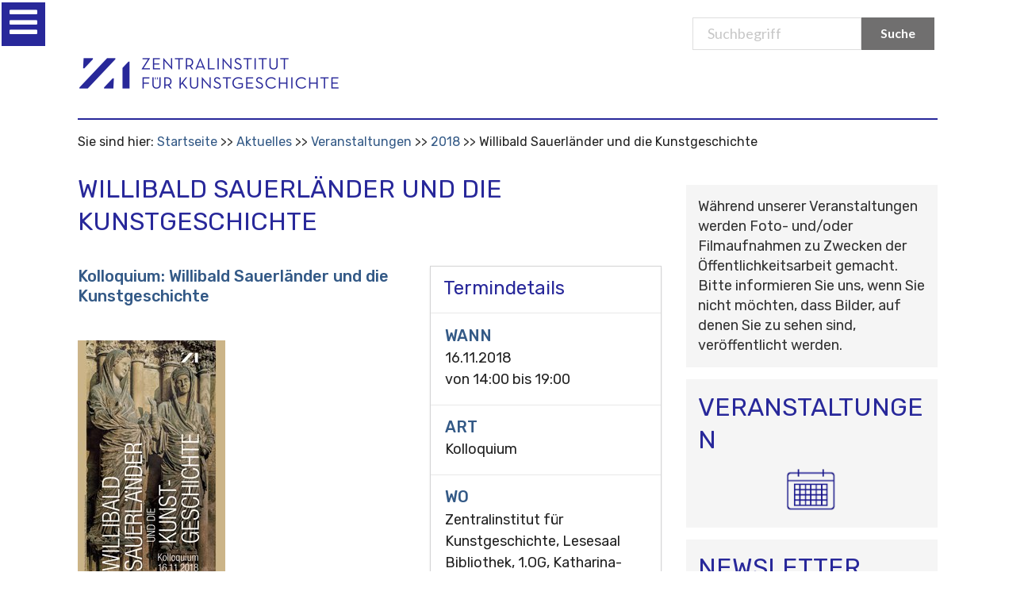

--- FILE ---
content_type: text/html;charset=utf-8
request_url: https://www.zikg.eu/aktuelles/veranstaltungen/2018/willibald-sauerlaender-und-die-kunstgeschichte
body_size: 9065
content:
<!DOCTYPE html>
<html xmlns="http://www.w3.org/1999/xhtml" lang="de" xml:lang="de">

<head>
    <meta http-equiv="Content-Type" content="text/html; charset=utf-8" /><meta content="Kolloquium: Willibald Sauerländer und die Kunstgeschichte " name="description" /><meta name="viewport" content="width=device-width, initial-scale=0.6666, maximum-scale=1.0, minimum-scale=0.6666" /><meta name="generator" content="Plone - http://plone.org" />
    <meta http-equiv="Content-Type" content="text/html; charset=utf-8" /><meta content="Kolloquium: Willibald Sauerländer und die Kunstgeschichte " name="description" /><meta name="viewport" content="width=device-width, initial-scale=0.6666, maximum-scale=1.0, minimum-scale=0.6666" /><meta name="generator" content="Plone - http://plone.org" />
    <meta http-equiv="Content-Type" content="text/html; charset=utf-8" /><meta content="Kolloquium: Willibald Sauerländer und die Kunstgeschichte " name="description" /><meta name="viewport" content="width=device-width, initial-scale=0.6666, maximum-scale=1.0, minimum-scale=0.6666" /><meta name="generator" content="Plone - http://plone.org" />

    <base href="https://www.zikg.eu/aktuelles/veranstaltungen/2018/willibald-sauerlaender-und-die-kunstgeschichte/" />
    <!--[if lt IE 7]></base><![endif]-->

    <meta http-equiv="Content-Type" content="text/html; charset=utf-8" /><meta content="Kolloquium: Willibald Sauerländer und die Kunstgeschichte " name="description" /><meta name="viewport" content="width=device-width, initial-scale=0.6666, maximum-scale=1.0, minimum-scale=0.6666" /><meta name="generator" content="Plone - http://plone.org" />
    <!-- <meta name="viewport" content="width=device-width, initial-scale=0.6666, maximum-scale=1.0, minimum-scale=0.6666"> -->
    <meta http-equiv="Content-Type" content="text/html; charset=utf-8" /><meta content="Kolloquium: Willibald Sauerländer und die Kunstgeschichte " name="description" /><meta name="viewport" content="width=device-width, initial-scale=0.6666, maximum-scale=1.0, minimum-scale=0.6666" /><meta name="generator" content="Plone - http://plone.org" />
    <meta http-equiv="Content-Type" content="text/html; charset=utf-8" /><meta content="Kolloquium: Willibald Sauerländer und die Kunstgeschichte " name="description" /><meta name="viewport" content="width=device-width, initial-scale=0.6666, maximum-scale=1.0, minimum-scale=0.6666" /><meta name="generator" content="Plone - http://plone.org" />

    <title>Willibald Sauerländer und die Kunstgeschichte  — Zentralinstitut für Kunstgeschichte</title>


    <link rel="stylesheet" type="text/css" href="https://cdnjs.cloudflare.com/ajax/libs/semantic-ui/2.4.1/components/icon.min.css" />
    <link href="https://fonts.googleapis.com/css?family=Rubik:300,300i,400,400i,500,500i,700,700i,900,900i&amp;display=swap" rel="stylesheet" />
    <link href="https://fonts.googleapis.com/css?family=Lato" rel="stylesheet" type="text/css" />
    <link rel="stylesheet" type="text/css" href="/++theme++at.zikgtheme/dist/bundle.css" />
    <title>Willibald Sauerländer und die Kunstgeschichte  — Zentralinstitut für Kunstgeschichte</title>
    <!-- Matomo -->
<script>
  var _paq = window._paq = window._paq || [];
  /* tracker methods like "setCustomDimension" should be called before "trackPageView" */
  _paq.push(['trackPageView']);
  _paq.push(['enableLinkTracking']);
  (function() {
    var u="https://zentralinstitut.matomo.cloud/";
    _paq.push(['setTrackerUrl', u+'matomo.php']);
    _paq.push(['setSiteId', '1']);
    var d=document, g=d.createElement('script'), s=d.getElementsByTagName('script')[0];
    g.async=true; g.src='https://cdn.matomo.cloud/zentralinstitut.matomo.cloud/matomo.js'; s.parentNode.insertBefore(g,s);
  })();
</script>
<!-- End Matomo Code -->

<link rel="stylesheet" type="text/css" media="screen" href="https://www.zikg.eu/portal_css/Sunburst%20Theme/reset-cachekey-583c4c4e7c91e0a7208218c5d16fa2a9.css" /><style type="text/css" media="all">@import url(https://www.zikg.eu/portal_css/Sunburst%20Theme/resourcejquery-cachekey-415b9705379e364bbc9d6974e853f563.css);</style><link rel="stylesheet" type="text/css" media="screen" href="https://www.zikg.eu/portal_css/Sunburst%20Theme/base-cachekey-a06b5354064169d6783a0aaff0aa529b.css" /><link rel="stylesheet" type="text/css" href="https://www.zikg.eu/portal_css/Sunburst%20Theme/collective.js.jqueryui.custom.min-cachekey-d6fd80763e175e90be95d63c8a91df8e.css" /><link rel="stylesheet" type="text/css" media="screen" href="https://www.zikg.eu/portal_css/Sunburst%20Theme/resourceplone.app.jquerytools.overlays-cachekey-c4d49cb45a7b3bd41525f9bb588efe0b.css" /><style type="text/css">@import url(https://www.zikg.eu/portal_css/Sunburst%20Theme/resourcecontentleadimage-cachekey-5ca37bb0e71febb24c7d0056a82cc764.css);</style><style type="text/css" media="screen">@import url(https://www.zikg.eu/portal_css/Sunburst%20Theme/resourcecollective.js.colorpicker-cachekey-54d77f81dda0ea4e06efd97540fdc125.css);</style><style type="text/css" media="screen">@import url(https://www.zikg.eu/portal_css/Sunburst%20Theme/resourcelistingviews.resourcesstyle-cachekey-0c934d3d90a30a4b51cd3868c8ab07c7.css);</style><style type="text/css">@import url(https://www.zikg.eu/portal_css/Sunburst%20Theme/resourceplonetruegallery-portlet-cachekey-399f1cfac8cff9857f340a472eaace46.css);</style><link rel="stylesheet" type="text/css" href="https://www.zikg.eu/portal_css/Sunburst%20Theme/facultyStaffDirectory-cachekey-04e9be1df8076477bba60854304ea16a.css" /><script type="text/javascript" src="https://www.zikg.eu/portal_javascripts/Sunburst%20Theme/resourceplone.app.widgets-requirejs-unset-cachekey-d1cb6facf23c2a08c1500d59a39f6e48.js"></script><script type="text/javascript" src="https://www.zikg.eu/portal_javascripts/Sunburst%20Theme/collective.js.jqueryui.custom.min-cachekey-6372c4812504aaad497c0e26608a664c.js"></script><script type="text/javascript" src="https://www.zikg.eu/portal_javascripts/Sunburst%20Theme/resourcecollective.js.colorpicker.jseye-cachekey-5dad9491c2a872932bd98f5d4b837cc4.js"></script><script type="text/javascript" src="https://www.zikg.eu/portal_javascripts/Sunburst%20Theme/resourcejquery.ajaxfileupload-cachekey-b67e41712e89cc5642b9d724e1d78a3b.js"></script><script type="text/javascript" src="https://www.zikg.eu/portal_javascripts/Sunburst%20Theme/faceted_view-cachekey-0c0e35d1ae21b8142aa4bec2a1b40189.js"></script><script type="text/javascript" src="https://www.zikg.eu/portal_javascripts/Sunburst%20Theme/resourcecollective.galleria-cachekey-90b9fe12574c2b9041e30e679d3aa72c.js"></script><link rel="canonical" href="https://www.zikg.eu/aktuelles/veranstaltungen/2018/willibald-sauerlaender-und-die-kunstgeschichte" /><link rel="apple-touch-icon" href="https://www.zikg.eu/touch_icon.png" /><script type="text/javascript">
        jQuery(function($){
            $.datepicker.setDefaults(
                jQuery.extend($.datepicker.regional['de'],
                {dateFormat: 'dd.mm.yy'}));
        });
        </script><link rel="search" href="https://www.zikg.eu/@@search" title="Website durchsuchen" /><link rel="shortcut icon" type="image/x-icon" href="/++theme++at.zikgtheme/images/favicon.ico">
            </link></head>

<body class="template-veranstaltung_view portaltype-veranstaltung site-Plone section-aktuelles subsection-veranstaltungen subsection-veranstaltungen-2018 subsection-veranstaltungen-2018-willibald-sauerlaender-und-die-kunstgeschichte userrole-anonymous"><div id="visual-portal-wrapper">
        <div class="ui one column centered grid here we go">
            <div class="fourteen wide column main-contanier ui grid">
                <div id="portal-top">
                    <div id="portal-header">
                        <p class="hiddenStructure" style="display: none">
                            <a accesskey="2" href="http://localhost:8080/Plone#content">Skip to content.</a> |
                            <a accesskey="6" href="http://localhost:8080/Plone#portal-globalnav">Skip to navigation</a>
                        </p>
                        <div id="portal-personaltools-wrapper">

<p class="hiddenStructure">Benutzerspezifische Werkzeuge</p>





</div>


                        <div id="portal-searchbox">
                            <form name="searchform" id="livesearch0" action="/search">
                                <div class="LSBox">
                                    <label class="hiddenStructure" for="searchGadget">Suchbegriff</label>
                                    <input class="searchButton ui primary button search-button" value="Suche" type="submit" />
                                    <div class="ui input search-input-page">
                                        <input placeholder="Suchbegriff" name="SearchableText" size="18" title="Search Site" accesskey="4" id="searchGadget" type="text" />
                                    </div>
                                    <div class="LSResult" id="LSResult" style="display: none">
                                        <div class="LSShadow" id="LSShadow"></div>
                                    </div>
                                </div>
                            </form>
                            <div id="portal-advanced-search" class="hiddenStructure"><a href="/search_form" accesskey="5">Advanced Search…</a></div>
                        </div>

                        <div class="logo-mobile">
                            <a id="portal-logo" href="/">
                                <div class="ui image">
                                    <img src="/++theme++at.zikgtheme/images/logo.png" alt="Startsite" />
                                </div>
                            </a>
                        </div>

                        <div class="ui grid nav-container">
                            <div class="computer only row">
                                <div class="column">
                                    <nav class="ui menu navbar">
                                        <ul id="portal-globalnav">

  </ul>
                                    </nav>
                                </div>
                            </div>
                            <!--computer only row-->
                            <div class="mobile tablet only row">
                                <div class="ui inverted left vertical menu sidebar">
                                    <ul id="main-menu">

                                    </ul>
                                </div>
                                <div class="pusher">

                                    <i id="trigger" tabindex="0" class="bars icon slider-icon menu-toggle" disabled="disabled"></i>



                                </div>
                                <!--computer only row-->
                            </div>
                            <!-- grid-->
                        </div>
                        <!--content for the silder -->
                    </div>
                    <!-- END: #portal-header-->
                </div>
                <!-- END: #portal-top-->
                
                <div id="portal-breadcrumbs">

    <span id="breadcrumbs-you-are-here">Sie sind hier:</span>
    <span id="breadcrumbs-home">
        <a href="https://www.zikg.eu">Startseite</a>
        <span class="breadcrumbSeparator">
            /
            
        </span>
    </span>
    <span id="breadcrumbs-1" dir="ltr">
        
            <a href="https://www.zikg.eu/aktuelles">Aktuelles</a>
            <span class="breadcrumbSeparator">
                /
                
            </span>
            
         
    </span>
    <span id="breadcrumbs-2" dir="ltr">
        
            <a href="https://www.zikg.eu/aktuelles/veranstaltungen">Veranstaltungen</a>
            <span class="breadcrumbSeparator">
                /
                
            </span>
            
         
    </span>
    <span id="breadcrumbs-3" dir="ltr">
        
            <a href="https://www.zikg.eu/aktuelles/veranstaltungen/2018">2018</a>
            <span class="breadcrumbSeparator">
                /
                
            </span>
            
         
    </span>
    <span id="breadcrumbs-4" dir="ltr">
        
            
            
            <span id="breadcrumbs-current">Willibald Sauerländer und die Kunstgeschichte </span>
         
    </span>

</div>
                <div id="content">

                            

                            

                             <div id="viewlet-above-content-title"></div>
                             
                                 
                                 
            
                <h1 id="parent-fieldname-title" class="documentFirstHeading">
                    Willibald Sauerländer und die Kunstgeschichte 
                </h1>
            
            
        
                             
                             <div id="viewlet-below-content-title">

<div id="portlets-below" class="row">

     
     
</div>


</div>

                             


                             <div id="viewlet-above-content-body"></div>
                             <div id="content-core">
                                 
    

        <div class="eventDetails vcard">
            <h2>Termindetails</h2> 
                        <div class="eventDetail">
                        <h3>Wann</h3>
                        <div>
                            

                            16.11.2018 <br /> von <abbr id="parent-fieldname-startDate" class=" dtstart" title="2018-11-16T14:00:00"> <span class="explain">14:00</span> </abbr> bis <abbr id="parent-fieldname-endDate" class=" dtend" title="2018-11-16T19:00:00"> <span class="explain">19:00</span> </abbr>
                        </div>
                        </div>

                    
                    <div class="eventDetail">
                        <h3>Art</h3>
                        <div class="location">
			  <span>Kolloquium</span>
                        </div>
                    </div>
                    
                  
                    
                    <div class="eventDetail">
                        <h3>Wo</h3>
                        <div class="location">

                            
        <span class="" id="parent-fieldname-location-e5760569ad5b493cab907c800d06d44d">
             Zentralinstitut für Kunstgeschichte, Lesesaal Bibliothek, 1.OG, Katharina-von-Bora-Straße 10, 80333 München 
        </span>
    
                        </div>
                    </div>
                    
                    
                    
                    
                    <div class="eventDetail">
                        <h3>Termin übernehmen</h3>
                        <div>
                            <a href="https://www.zikg.eu/aktuelles/veranstaltungen/2018/willibald-sauerlaender-und-die-kunstgeschichte/vcs_view" title="Diesen Termin meinem vCal-Kalender hinzufügen">
                                <img src="https://www.zikg.eu/icon_export_vcal.png" alt="" title="vCal export" height="16" width="16" />
                                <span>vCal</span></a><br />
                            <a href="https://www.zikg.eu/aktuelles/veranstaltungen/2018/willibald-sauerlaender-und-die-kunstgeschichte/ics_view" title="Diesen Termin meinem iCal-Kalender hinzufügen">
                                <img src="https://www.zikg.eu/icon_export_ical.png" alt="" title="iCal export" height="16" width="16" />
                                <span>iCal</span></a>
                        </div>
                    </div>
        </div>
	
	<div>
                            <h3>
        <span class="" id="parent-fieldname-veranstaltungstitel-e5760569ad5b493cab907c800d06d44d">
            Kolloquium: Willibald Sauerländer und die Kunstgeschichte 
        </span>
    </h3>
        </div>

        
    <div id="parent-fieldname-text-e5760569ad5b493cab907c800d06d44d"><p> </p>
<p><img src="https://www.zikg.eu/aktuelles/veranstaltungen/2018/images/sauerlaender/@@images/fd78bbd7-4443-4578-9a34-a59ce0703ea3.jpeg" alt="Veranstaltungsflyer. Zwei weibliche Figuren eines mittelalterlichen Kirchenportals. Weiße Schrift." class="image-inline" title="Sauerländer" /></p>
<p> </p>
<p> </p>
<p> </p>
<p> </p>
<p> </p>
<p style="text-align: center;">PROGRAMM <a href="https://nbn-resolving.org/urn:nbn:de:bvb:255-dtl-0000010754" data-linktype="external" data-val="https://nbn-resolving.org/urn:nbn:de:bvb:255-dtl-0000010754">&gt;&gt;</a><br />Freitag, 16. November</p>
<p> </p>
<p> </p>
<p>14.00 Uhr // Einführung: <strong>Ulrich Pfisterer</strong>, München<br /><br />14.15 Uhr // Moderation: <strong>Bruno Klein</strong>, Dresden<br /><br /><strong>Wolfgang Augustyn</strong>, München: Nisi transmutetis mores … Willibald Sauerländer und die Romanik<strong></strong></p>
<p><strong>Jacqueline Jung</strong>, New Haven: Gothic Sculpture in France and Beyond</p>
<p style="text-align: center;"><br /><span class="discreet">-   15.15 Uhr Pause   - </span></p>
<p><br />15.45 Uhr // Moderation: <strong>Pierre Rosenberg</strong>, Paris</p>
<p><br /><strong>Henry Keazor</strong>, Heidelberg: Parallelismus Membrorum? Willibald Sauerländer zu Nicolas Poussin und Peter Paul Rubens<strong></strong></p>
<p><strong>Thomas Gaehtgens</strong>, Berlin: Von der Ikonographie zur Physiognomik, Willibald Sauerländer und die Aufklärung</p>
<p style="text-align: center;"><br /><span class="discreet">-  16.45 Uhr Pause  - </span></p>
<p><br />17.00 Uhr // Moderation: <strong>Kia Vahland</strong>, München</p>
<p><br /><strong>Michael Zimmermann</strong>, Eichstätt: Sauerländers Stil(Begriff) und die Selbstfindung der Kunstgeschichte in der Bundesrepublik Deutschland<strong></strong></p>
<p><strong>Andreas Beyer</strong>, Basel: Ein Deutscher in Reims – Willibald Sauerländer und das franco-allemand der Kunstgeschichte<strong></strong></p>
<p><strong>Peter Geimer</strong>, Berlin: Was gibt’s Neues? Der Historiker als Zeitgenosse</p>
<p><br />Die Teilnahme ist frei. Um Anmeldung unter <a class="email-link" href="mailto:sauerlaender@zikg.eu?subject=Anmeldung zum Kolloquium &quot;Willibald Sauerländer und die Kunstgeschichte&quot;" target="_self" title="">sauerlaender@zikg.eu</a> wird gebeten.</p></div>
  

        

        <span class="visualClear"><!-- --></span>


    

                             </div>
                             <div id="viewlet-below-content-body">



    <div class="visualClear"><!-- --></div>

    <div class="documentActions">
        

        

    </div>

</div>

                            
                        </div>
                

                <div id="portal-columns">
                    <div id="portal-column-one" class="cell width-1:4 position-0">
            
                
<div class="portletWrapper" data-portlethash="706c6f6e652e6c656674636f6c756d6e0a636f6e746578740a2f506c6f6e650a6e617669676174696f6e2d31" id="portletwrapper-706c6f6e652e6c656674636f6c756d6e0a636f6e746578740a2f506c6f6e650a6e617669676174696f6e2d31">
<dl class="portlet portletNavigationTree">

    <dt class="portletHeader">
        <span class="portletTopLeft"></span>
        <a href="https://www.zikg.eu/sitemap" class="tile">Subnavigation</a>
        <span class="portletTopRight"></span>
    </dt>

    <dd class="portletItem lastItem">
        <ul class="navTree navTreeLevel0">
            
            



<li class="navTreeItem visualNoMarker section-ausschreibungen">

    


        <a href="https://www.zikg.eu/aktuelles/ausschreibungen" class="state-published contenttype-collection" title="">
            
            <span>Ausschreibungen</span>
        </a>

        

    
</li>


<li class="navTreeItem visualNoMarker navTreeFolderish section-ausstellungen">

    


        <a href="https://www.zikg.eu/aktuelles/ausstellungen" class="state-published navTreeFolderish contenttype-folder" title="">
            
            <span>Ausstellungen</span>
        </a>

        

    
</li>


<li class="navTreeItem visualNoMarker navTreeItemInPath navTreeFolderish section-veranstaltungen">

    


        <a href="https://www.zikg.eu/aktuelles/veranstaltungen" class="state-published navTreeItemInPath navTreeFolderish contenttype-folder" title="">
            
            <span>Veranstaltungen</span>
        </a>

        
            <ul class="navTree navTreeLevel1">
                



<li class="navTreeItem visualNoMarker navTreeFolderish section-reihen">

    


        <a href="https://www.zikg.eu/aktuelles/veranstaltungen/reihen" class="state-published navTreeFolderish contenttype-folder" title="Veranstaltungsreihen am Zentralinstitut für Kunstgeschichte">
            
            <span>Reihen</span>
        </a>

        

    
</li>


<li class="navTreeItem visualNoMarker navTreeFolderish section-the-hugo-helbing-lecture">

    


        <a href="https://www.zikg.eu/aktuelles/veranstaltungen/the-hugo-helbing-lecture" class="state-published navTreeFolderish contenttype-topic" title="">
            
            <span>The Hugo Helbing Lecture</span>
        </a>

        

    
</li>


<li class="navTreeItem visualNoMarker navTreeFolderish section-james-loeb-lecture">

    


        <a href="https://www.zikg.eu/aktuelles/veranstaltungen/james-loeb-lecture" class="state-published navTreeFolderish contenttype-topic" title="">
            
            <span>James Loeb Lecture</span>
        </a>

        

    
</li>


<li class="navTreeItem visualNoMarker navTreeFolderish section-panofsky-lecture">

    


        <a href="https://www.zikg.eu/aktuelles/veranstaltungen/panofsky-lecture" class="state-published navTreeFolderish contenttype-topic" title="">
            
            <span>Panofsky Lecture</span>
        </a>

        

    
</li>


<li class="navTreeItem visualNoMarker navTreeFolderish section-festvortraege">

    


        <a href="https://www.zikg.eu/aktuelles/veranstaltungen/festvortraege" class="state-published navTreeFolderish contenttype-folder" title="Festvorträge am Zentralinstitut für Kunstgeschichte">
            
            <span>Festvorträge</span>
        </a>

        

    
</li>


<li class="navTreeItem visualNoMarker navTreeItemInPath navTreeFolderish section-2018">

    


        <a href="https://www.zikg.eu/aktuelles/veranstaltungen/2018" class="state-published navTreeItemInPath navTreeFolderish contenttype-folder" title="">
            
            <span>2018</span>
        </a>

        
            <ul class="navTree navTreeLevel2">
                



<li class="navTreeItem visualNoMarker navTreeCurrentNode navTreeFolderish section-willibald-sauerlaender-und-die-kunstgeschichte">

    


        <a href="https://www.zikg.eu/aktuelles/veranstaltungen/2018/willibald-sauerlaender-und-die-kunstgeschichte" class="state-published navTreeCurrentItem navTreeCurrentNode navTreeFolderish contenttype-veranstaltung" title="Kolloquium: Willibald Sauerländer und die Kunstgeschichte ">
            
            <span>Willibald Sauerländer und die Kunstgeschichte </span>
        </a>

        

    
</li>




            </ul>
        

    
</li>




            </ul>
        

    
</li>




        </ul>
        <span class="portletBottomLeft"></span>
        <span class="portletBottomRight"></span>
    </dd>
</dl>

</div>




            
        </div>
                    <div id="portal-column-content">
                        <div id="viewlet-above-content">
                            <div id="portal-breadcrumbs">

    <span id="breadcrumbs-you-are-here">Sie sind hier:</span>
    <span id="breadcrumbs-home">
        <a href="https://www.zikg.eu">Startseite</a>
        <span class="breadcrumbSeparator">
            /
            
        </span>
    </span>
    <span id="breadcrumbs-1" dir="ltr">
        
            <a href="https://www.zikg.eu/aktuelles">Aktuelles</a>
            <span class="breadcrumbSeparator">
                /
                
            </span>
            
         
    </span>
    <span id="breadcrumbs-2" dir="ltr">
        
            <a href="https://www.zikg.eu/aktuelles/veranstaltungen">Veranstaltungen</a>
            <span class="breadcrumbSeparator">
                /
                
            </span>
            
         
    </span>
    <span id="breadcrumbs-3" dir="ltr">
        
            <a href="https://www.zikg.eu/aktuelles/veranstaltungen/2018">2018</a>
            <span class="breadcrumbSeparator">
                /
                
            </span>
            
         
    </span>
    <span id="breadcrumbs-4" dir="ltr">
        
            
            
            <span id="breadcrumbs-current">Willibald Sauerländer und die Kunstgeschichte </span>
         
    </span>

</div>

                        </div>
                        <div id="portal-column-two" class="cell width-1:4 position-3:4">
            
                
<div class="portletWrapper" data-portlethash="706c6f6e652e7269676874636f6c756d6e0a636f6e746578740a2f506c6f6e652f616b7475656c6c65732f766572616e7374616c74756e67656e0a706f72746c65745f7374617469632d31" id="portletwrapper-706c6f6e652e7269676874636f6c756d6e0a636f6e746578740a2f506c6f6e652f616b7475656c6c65732f766572616e7374616c74756e67656e0a706f72746c65745f7374617469632d31"><div class="portletStaticText portlet-static"><p>Während unserer Veranstaltungen werden Foto- und/oder Filmaufnahmen zu Zwecken der Öffentlichkeitsarbeit gemacht. Bitte informieren Sie uns, wenn Sie nicht möchten, dass Bilder, auf denen Sie zu sehen sind, veröffentlicht werden.</p></div>

</div>

<div class="portletWrapper" data-portlethash="706c6f6e652e7269676874636f6c756d6e0a636f6e746578740a2f506c6f6e650a6b616c656e6465722d32" id="portletwrapper-706c6f6e652e7269676874636f6c756d6e0a636f6e746578740a2f506c6f6e650a6b616c656e6465722d32"><div class="portletStaticText portlet-static-veranstaltungen"><h1>VERANSTALTUNGEN</h1>
<p style="text-align: center;"><a data-val="../../aktuelles/veranstaltungen" href="https://www.zikg.eu/aktuelles/veranstaltungen" data-linktype="external" class="internal-link"><img class="image-inline" src="../../bildspeicher/infografik_veranstaltungen" alt="zur Veranstaltungsuebersicht" width="100%" align="middle" /></a></p></div>

</div>

<div class="portletWrapper" data-portlethash="706c6f6e652e7269676874636f6c756d6e0a636f6e746578740a2f506c6f6e650a6e6577736c6574746572" id="portletwrapper-706c6f6e652e7269676874636f6c756d6e0a636f6e746578740a2f506c6f6e650a6e6577736c6574746572"><div class="portletStaticText portlet-static-newsletter"><h1>NEWSLETTER</h1>
<p style="text-align: center;"><a data-val="../../institut/newsletter" href="https://www.zikg.eu/institut/newsletter" data-linktype="external" class="internal-link"><img class="image-inline" src="../../bildspeicher/infografik-newsletter" alt="Newsletter abonnieren" width="100%" align="middle" /></a></p></div>

</div>

<div class="portletWrapper" data-portlethash="706c6f6e652e7269676874636f6c756d6e0a636f6e746578740a2f506c6f6e650a7075626c696b6174696f6e656e" id="portletwrapper-706c6f6e652e7269676874636f6c756d6e0a636f6e746578740a2f506c6f6e650a7075626c696b6174696f6e656e"><div class="portletStaticText portlet-static-publikationen"><h1>PUBLIKATIONEN</h1>
<p style="text-align: center;"><a data-val="../../forschung/publikationen/schriftenreihen/veroeffentlichungen-zi" href="https://www.zikg.eu/forschung/publikationen/schriftenreihen/veroeffentlichungen-zi" data-linktype="external" class="internal-link"><img class="image-inline" src="../../bildspeicher/infografik-publikationen" alt="aktuelle Publikationen des Zentralinstituts" width="100%" align="middle" /></a></p></div>

</div>




            
        </div>
                        <div id="viewlet-below-content">




<div id="portlets-below" class="row">
     
         
             <div class="cell BelowPortletManager1 width-1:4 position-0">


<div id="portletwrapper-436f6e74656e7457656c6c506f72746c6574732e42656c6f77506f72746c65744d616e61676572310a636f6e746578740a2f506c6f6e650a696e666f726d6174696f6e" class="portletWrapper kssattr-portlethash-436f6e74656e7457656c6c506f72746c6574732e42656c6f77506f72746c65744d616e61676572310a636f6e746578740a2f506c6f6e650a696e666f726d6174696f6e">
<dl class="portlet portletStaticText portlet-static-informationen">

    <dt class="portletHeader">
        <span class="portletTopLeft"></span>
        <span>
           Informationen
        </span>
        <span class="portletTopRight"></span>
    </dt>

    <dd class="portletItem odd">
        <p><span class="internal-link"><a data-val="https://www.zikg.eu/institut/kontakt" href="https://www.zikg.eu/../../institut/kontakt" data-linktype="external">Kontakt</a><br /></span><a data-val="https://www.zikg.eu/institut/kontakt/oeffnungszeiten" href="https://www.zikg.eu/../../institut/kontakt/oeffnungszeiten" data-linktype="external"><span class="internal-link">Öffnungszeiten</span></a><a data-val="https://www.zikg.eu/institut/kontakt/oeffnungszeiten" href="https://www.zikg.eu/../../institut/kontakt/oeffnungszeiten" data-linktype="external" title="Oeffnugszeiten"><span class="internal-link"><br /></span></a><a data-val="https://www.zikg.eu/institut/newsletter" href="https://www.zikg.eu/../../institut/newsletter" data-linktype="external" class="internal-link" title="Newsletter">Newsletter<br /></a><a data-val="https://www.zikg.eu/institut/presse" href="https://www.zikg.eu/../../institut/presse" data-linktype="external" class="internal-link" title="Presse">Presse<br /></a><a data-val="https://www.zikg.eu/institut/impressum" href="https://www.zikg.eu/../../institut/impressum" data-linktype="external" class="internal-link" title="Impressum">Impressum<br /></a><a data-val="https://www.zikg.eu/institut/datenschutz" href="https://www.zikg.eu/../../institut/datenschutz" data-linktype="external" class="internal-link" title="Datenschutz"><span class="internal-link"><span class="internal-link">Datenschutz</span></span></a></p>
<p><span class="internal-link"><span class="internal-link">BARRIEREFREIHEIT</span></span><strong><span class="internal-link"><span class="internal-link"><br /></span></span></strong><span class="internal-link"><span class="internal-link"><a data-val="https://www.zikg.eu/gebaerdensprache" href="https://www.zikg.eu/../../gebaerdensprache" data-linktype="external">Gebärdensprache</a><br /><a data-val="https://www.zikg.eu/institut/leichte-sprache" href="https://www.zikg.eu/../../institut/leichte-sprache" data-linktype="external" title="Linkto: Leichte Sprache">Leichte Sprache<br /></a><a data-val="https://www.zikg.eu/institut/easy-read" href="https://www.zikg.eu/../../institut/easy-read" data-linktype="external" title="Linkto: Easy Read">Easy Read<br /></a></span></span><a data-val="https://www.zikg.eu/institut/erklaerung-zur-barrierefreiheit-1" href="https://www.zikg.eu/../../institut/erklaerung-zur-barrierefreiheit-1" data-linktype="external" title="Link zur Barrierefreiheitserkl&amp;auml;rung"><span class="internal-link"><span class="internal-link">Erklärung zur Barrierefreiheit</span></span></a></p>
<p><a href="https://kunstareal.de/" data-linktype="external" data-val="https://kunstareal.de/"><span class="internal-link"><span class="internal-link">Das ZI ist Teil des Kunstareals München</span></span></a></p>
        
            <span class="portletBottomLeft"></span>
            <span class="portletBottomRight"></span>
        
    </dd>
    
    

</dl>
</div>

</div> 

         
         
             <div class="cell BelowPortletManager4 width-1:4 position-1:4">


<div id="portletwrapper-436f6e74656e7457656c6c506f72746c6574732e42656c6f77506f72746c65744d616e61676572340a636f6e746578740a2f506c6f6e650a636f6e69766e637461" class="portletWrapper kssattr-portlethash-436f6e74656e7457656c6c506f72746c6574732e42656c6f77506f72746c65744d616e61676572340a636f6e746578740a2f506c6f6e650a636f6e69766e637461">
<dl class="portlet portletStaticText portlet-static-datenbanken">

    <dt class="portletHeader">
        <span class="portletTopLeft"></span>
        <span>
           Datenbanken
        </span>
        <span class="portletTopRight"></span>
    </dt>

    <dd class="portletItem odd">
        <p><a title="ARTTheses - Forschungsdatenbank fuer Hochschulnachrichten Kunstgeschichte" href="https://www.arttheses.net" data-linktype="external" data-val="https://www.arttheses.net">ARTtheses<br /></a><a href="https://www.arthistoricum.net/themen/bildquellen/kuenstler-innenbildnisse" data-linktype="external" data-val="https://www.arthistoricum.net/themen/bildquellen/kuenstler-innenbildnisse">Bildnisse von Künstlerinnen bis 1900</a><a title="ARTTheses - Forschungsdatenbank fuer Hochschulnachrichten Kunstgeschichte" href="https://www.arttheses.net" data-linktype="external" data-val="https://www.arttheses.net"><br /></a><a title="Boehler re:search" href="http://boehler.zikg.eu/" data-linktype="external" data-val="http://boehler.zikg.eu/">Böhler re:search<br /></a><a title="Farbdiaarchiv" href="https://www.zi.fotothek.org//" data-linktype="external" data-val="https://www.zi.fotothek.org//">Farbdiaarchiv<br /></a><a title="GDK Research" href="https://www.gdk-research.de/db/apsisa.dll/ete" data-linktype="external" data-val="https://www.gdk-research.de/db/apsisa.dll/ete">GDK Research</a><br /><a title="German Sales" href="https://www.arthistoricum.net/themen/portale/german-sales" data-linktype="external" data-val="https://www.arthistoricum.net/themen/portale/german-sales">German Sales</a><br /><a title="RDK Labor" href="https://www.rdklabor.de/" data-linktype="external" data-val="https://www.rdklabor.de/">RDK Labor</a></p>
        
            <span class="portletBottomLeft"></span>
            <span class="portletBottomRight"></span>
        
    </dd>
    
    

</dl>
</div>

</div> 

         
         
             <div class="cell BelowPortletManager5 width-1:4 position-1:2">


<div id="portletwrapper-436f6e74656e7457656c6c506f72746c6574732e42656c6f77506f72746c65744d616e61676572350a636f6e746578740a2f506c6f6e650a706172746e6572" class="portletWrapper kssattr-portlethash-436f6e74656e7457656c6c506f72746c6574732e42656c6f77506f72746c65744d616e61676572350a636f6e746578740a2f506c6f6e650a706172746e6572">
<dl class="portlet portletStaticText portlet-static-open-access">

    <dt class="portletHeader">
        <span class="portletTopLeft"></span>
        <span>
           Open Access
        </span>
        <span class="portletTopRight"></span>
    </dt>

    <dd class="portletItem odd">
        <p><a href="https://journals.ub.uni-heidelberg.de/index.php/kchronik/index" data-linktype="external" data-val="https://journals.ub.uni-heidelberg.de/index.php/kchronik/index">Kunstchronik</a><br /><a href="https://journals.ub.uni-heidelberg.de/index.php/rihajournal/index/" data-linktype="external" data-val="https://journals.ub.uni-heidelberg.de/index.php/rihajournal/index/">RIHA Journal</a> <br /><a title="Zeitschrift f&amp;uuml;r Kunstgeschichte" href="https://www.deutscherkunstverlag.de/journal/ZKG" data-linktype="external" data-val="https://www.deutscherkunstverlag.de/journal/ZKG">Zeitschrift für Kunstgeschichte</a> <br /><a title="Online-Publikationen und retrodigitalisierte Publikationen des ZI" href="http://digital.bib-bvb.de/collections/ZIKG/#/collection/DTL-5686" data-linktype="external" data-val="http://digital.bib-bvb.de/collections/ZIKG/#/collection/DTL-5686">ZI-Publikationen</a><br /><a title="Digitale Sammlung der Bibliothek" href="http://digital.bib-bvb.de/collections/ZIKG/#/" data-linktype="external" data-val="http://digital.bib-bvb.de/collections/ZIKG/#/">Digitale Sammlung der Bibliothek</a></p>
        
            <span class="portletBottomLeft"></span>
            <span class="portletBottomRight"></span>
        
    </dd>
    
    

</dl>
</div>

</div> 

         
         
             <div class="cell BelowPortletManager6 width-1:4 position-3:4">


<div id="portletwrapper-436f6e74656e7457656c6c506f72746c6574732e42656c6f77506f72746c65744d616e61676572360a636f6e746578740a2f506c6f6e650a7265636865726368652d746f6f6c73" class="portletWrapper kssattr-portlethash-436f6e74656e7457656c6c506f72746c6574732e42656c6f77506f72746c65744d616e61676572360a636f6e746578740a2f506c6f6e650a7265636865726368652d746f6f6c73">
<dl class="portlet portletStaticText portlet-static-recherche-tools">

    <dt class="portletHeader">
        <span class="portletTopLeft"></span>
        <span>
           Recherche-Tools
        </span>
        <span class="portletTopRight"></span>
    </dt>

    <dd class="portletItem odd">
        <p><a data-val="https://www.zikg.eu/bibliothek/kataloge/weitere-kataloge-und-datenbanken/bibliothekskataloge" href="https://www.zikg.eu/bibliothek/kataloge/weitere-kataloge-und-datenbanken/bibliothekskataloge" data-linktype="external">Bibliothekskataloge<br /></a><a data-val="https://www.zikg.eu/bibliothek/kataloge/weitere-kataloge-und-datenbanken/kunsthistorische-fachdatenbanken" href="https://www.zikg.eu/bibliothek/kataloge/weitere-kataloge-und-datenbanken/kunsthistorische-fachdatenbanken" data-linktype="external">Kunsthistorische Fachdatenbanken</a><a data-val="https://www.zikg.eu/bibliothek/kataloge/weitere-kataloge-und-datenbanken/bibliothekskataloge" href="https://www.zikg.eu/bibliothek/kataloge/weitere-kataloge-und-datenbanken/bibliothekskataloge" data-linktype="external"><br /></a><a data-val="https://www.zikg.eu/bibliothek/kataloge/weitere-kataloge-und-datenbanken/kunsthistorische-portale-ressourcen" href="https://www.zikg.eu/bibliothek/kataloge/weitere-kataloge-und-datenbanken/kunsthistorische-portale-ressourcen" data-linktype="external">Kunsthistorische Portale<br /></a><a data-val="https://www.zikg.eu/bibliothek/kataloge/weitere-kataloge-und-datenbanken/dokumentlieferdienste" href="https://www.zikg.eu/bibliothek/kataloge/weitere-kataloge-und-datenbanken/dokumentlieferdienste" data-linktype="external">Dokumentlieferdienste<br /></a><a data-val="https://www.zikg.eu/bibliothek/kataloge/weitere-kataloge-und-datenbanken/elektronische-zeitschriften" href="https://www.zikg.eu/bibliothek/kataloge/weitere-kataloge-und-datenbanken/elektronische-zeitschriften" data-linktype="external">Elektronische Zeitschriften<br /></a><a data-val="https://www.zikg.eu/bibliothek/kataloge/weitere-kataloge-und-datenbanken/rezensionen" href="https://www.zikg.eu/bibliothek/kataloge/weitere-kataloge-und-datenbanken/rezensionen" data-linktype="external">Rezensionen<br /></a><a data-val="https://www.zikg.eu/bibliothek/kataloge/weitere-kataloge-und-datenbanken/nichtfachspezifische-aufsatzdatenbanken" href="https://www.zikg.eu/bibliothek/kataloge/weitere-kataloge-und-datenbanken/nichtfachspezifische-aufsatzdatenbanken" data-linktype="external">Aufsatzdatenbanken<br /></a><a data-val="https://www.zikg.eu/bibliothek/kataloge/weitere-kataloge-und-datenbanken/auktionskataloge" href="https://www.zikg.eu/bibliothek/kataloge/weitere-kataloge-und-datenbanken/auktionskataloge" data-linktype="external">Auktionskataloge<br /></a><a data-val="https://www.zikg.eu/bibliothek/kataloge/weitere-kataloge-und-datenbanken/bilddatenbanken" href="https://www.zikg.eu/bibliothek/kataloge/weitere-kataloge-und-datenbanken/bilddatenbanken" data-linktype="external">Bilddatenbanken</a></p>
        
            <span class="portletBottomLeft"></span>
            <span class="portletBottomRight"></span>
        
    </dd>
    
    

</dl>
</div>

</div> 

         
     
</div>


</div>

                    </div>
                    <div id="portal-footer-wrapper" class="row">
                        <div class="">
                            <div id="portal-footer">
          <p>
               <a href="http://plone.org">Plone<sup>®</sup> Open Source Content Management System</a> <abbr title="Copyright">©</abbr> 2000-2026 <a href="http://plone.org/foundation">Plone Foundation</a> und Freunde.

               Lizensiert unter der <a href="http://creativecommons.org/licenses/GPL/2.0/">GNU-GPL-Lizenz</a>.
          </p>

</div>
                            <div id="portal-colophon"></div>
                            <ul id="portal-siteactions">

    <li id="siteaction-sitemap"><a href="https://www.zikg.eu/sitemap" accesskey="3" title="Übersicht">Übersicht</a></li>
    <li id="siteaction-accessibility"><a href="https://www.zikg.eu/accessibility-info" accesskey="0" title="Barrierefreiheit">Barrierefreiheit</a></li>
    <li id="siteaction-contact"><a href="https://www.zikg.eu/contact-info" accesskey="9" title="Kontakt">Kontakt</a></li>
</ul>
                        </div>
                    </div>
                </div>

            </div>
            <!-- END: fourteen wide column main-contanier ui grid-->
        </div>


        <!-- EDN: CONTAINER ui one column centered grid -->
    </div><!-- END: #visual-portal-wrapper--><script type="text/javascript">

        jQuery.uaMatch = function (ua) {
            ua = ua.toLowerCase();

            var match = /(chrome)[ /]([w.]+)/.exec(ua) ||
                /(webkit)[ /]([w.]+)/.exec(ua) ||
                /(opera)(?:.*version|)[ /]([w.]+)/.exec(ua) ||
                /(msie) ([w.]+)/.exec(ua) ||
                ua.indexOf("compatible") < 0 && /(mozilla)(?:.*? rv:([w.]+)|)/.exec(ua) ||
                [];

            return {
                browser: match[1] || "",
                version: match[2] || "0"
            };
        };

        // Don't clobber any existing jQuery.browser in case it's different
        if (!jQuery.browser) {
            matched = jQuery.uaMatch(navigator.userAgent);
            browser = {};

            if (matched.browser) {
                browser[matched.browser] = true;
                browser.version = matched.version;
            }

            // Chrome is Webkit, but Webkit is also Safari.
            if (browser.chrome) {
                browser.webkit = true;
            } else if (browser.webkit) {
                browser.safari = true;
            }

            jQuery.browser = browser;
        }

        if (jQuery("#portal-globalnav li.dropdown").length > 7) {
            jQuery("#portal-globalnav li.dropdown")
        }

        // A-to-Z Listing View from the Products.FacultyStaffDirectory add-on

        // This code implements a search function in an HTML table.
        // When the user types in the input field with the "searchByName" id,
        // the code filters the table rows and displays only those
        // that match the search.
        $(document).ready(function() {
            // This line ensures that the code is executed only after
            // the DOM is fully loaded.
            $("#searchByName").keyup(function() {
                // A "keyup" event is triggered each time the user presses
                // a key in the input field.
                var value = $(this).val().toLowerCase();
                // The value of the input field is obtained, converted
                // to lowercase and stored in the variable "value".

                // The table rows that match the search are filtered.
                $("#sortable tbody tr").filter(function() {
                // Iterate over each row of the table.
                var text = $(this).text().toLowerCase();
                // The text of the current row is obtained, converted
                // to lowercase and stored in the variable "text".
                return text.indexOf(value) != -1;
                // Returns true if the row text contains the search value.
                }).show();
                // The rows matching the search are displayed.

                // The table rows that do not match the search are filtered out.
                $("#sortable tbody tr").filter(function() {
                // Iterate over each row of the table.
                var text = $(this).text().toLowerCase();
                // The text of the current row is retrieved, converted
                // to lowercase and stored in the variable "text" == -1
                return text.indexOf(value) == -1;
                // Returns true if the row text does not contain the search value.
                }).hide();
                // The rows that do not match the search are hidden.
            });
        });

        // Employee list search form from the collective.listingviews add-on

        // This code implements a search function in an HTML table.
        // When the user types in the input field with the "search_by_name" id,
        // the code filters the unordered List elements and displays only those
        // that match the search.
        $(document).ready(function() {
            // This line ensures that the code is executed only after
            // the DOM is fully loaded.
            $("#search_by_name").keyup(function() {
                // A "keyup" event is triggered each time the user presses
                // a key in the input field.
                var value = $(this).val().toLowerCase();
                // The value of the input field is obtained, converted
                // to lowercase and stored in the variable "value".

                // The table rows that match the search are filtered.
                $("#filtered li.listing-item").filter(function() {
                // Iterate over each row of the table.
                var text = $(this).text().toLowerCase();
                // The text of the current row is obtained, converted
                // to lowercase and stored in the variable "text".
                return text.indexOf(value) != -1;
                // Returns true if the row text contains the search value.
                }).show();
                // The rows matching the search are displayed.

                // The table rows that do not match the search are filtered out.
                $("#filtered li.listing-item").filter(function() {
                // Iterate over each row of the table.
                var text = $(this).text().toLowerCase();
                // The text of the current row is retrieved, converted
                // to lowercase and stored in the variable "text" == -1
                return text.indexOf(value) == -1;
                // Returns true if the row text does not contain the search value.
                }).hide();
                // The rows that do not match the search are hidden.
            });
        });

    </script><script type="text/javascript" src="/++theme++at.zikgtheme/dist/bundle.js"></script></body>

</html>